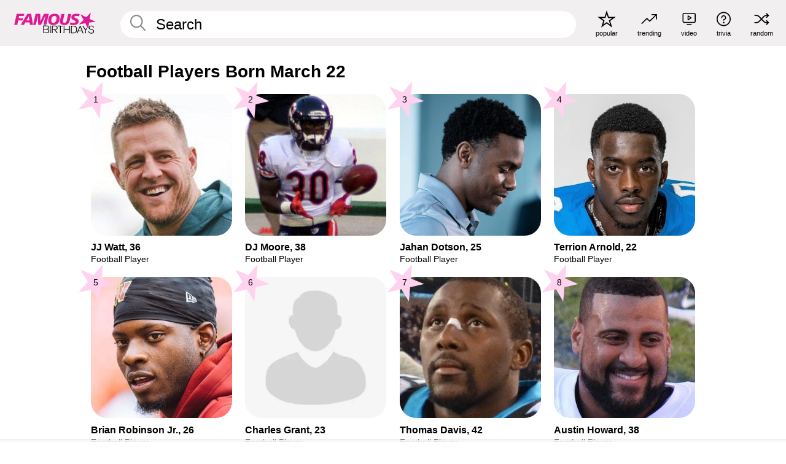

--- FILE ---
content_type: text/html; charset=UTF-8
request_url: https://www.famousbirthdays.com/date/march22-footballplayer.html
body_size: 6862
content:
<!DOCTYPE html>
<html lang= "en">
  <head>
    <meta charset="utf-8">
    
    <link rel="preconnect" href="https://a.pub.network/" crossorigin />
    <link rel="preconnect" href="https://d.pub.network/" crossorigin />
    
    
    
    
    <meta name="viewport" content="width=device-width, initial-scale=1">
        <title>Football Players Born March 22 | Famous Birthdays</title>
        <meta name="description" content="Famous Football Players Born March 22 including JJ Watt, DJ Moore, Jahan Dotson, Terrion Arnold, Brian Robinson Jr. and many more.">

    <link rel="icon" href="/favicon.ico" sizes="any">
    <link rel="icon" href="/favicon.svg?3" type="image/svg+xml">
    <link rel="icon" href="/favicon-32.png?3" sizes="32x32" type="image/png">
    <link rel="apple-touch-icon" href="https://www.famousbirthdays.com/apple-touch-icon.png">

    
    <script type="application/ld+json"> {
    "@context": "https://schema.org",
    "@graph": [
        {
            "@type": "Organization",
            "@id": "https://www.famousbirthdays.com/#organization",
            "name": "Famous Birthdays",
            "url": "https://www.famousbirthdays.com/",
            "logo": {
                "@type": "ImageObject",
                "url": "https://www.famousbirthdays.com/apple-touch-icon.png",
                "width": 180,
                "height": 180
            },
            "sameAs": [
                "https://www.instagram.com/famousbirthdays",
                "https://www.tiktok.com/@famousbirthdays",
                "https://twitter.com/famousbirthdays",
                "https://www.youtube.com/@famousbirthdays"
            ]
        },
        {
            "@type": "WebSite",
            "@id": "https://www.famousbirthdays.com/#website",
            "url": "https://www.famousbirthdays.com/",
            "name": "Famous Birthdays",
            "inLanguage": "en",
            "publisher": {
                "@id": "https://www.famousbirthdays.com/#organization"
            }
        }
    ]
} </script>

    <link rel="manifest" href="/manifest.json">

        <style id="critical-universal">
      :root{--colorWhite:#fff;--colorBlack:#000;--colorPink:#df1995;--colorWhitePink:#ffe5f5;--colorLightPink:#ffd2ef;--colorGrey:#f1efef;--colorDarkerGrey:#868686}*,*::before,*::after{box-sizing:border-box}html,body{margin:0;padding:0}html{font-size:4.1026vw}body{font-family:Helvetica,sans-serif;background:var(--colorWhite);color:var(--colorBlack);width:100%;font-size:1.6rem;line-height:1.2;-webkit-font-smoothing:antialiased;-moz-osx-font-smoothing:grayscale}img,picture{display:block;max-width:100%;height:auto}main{display:block;max-width:1600px;margin:0 auto;padding:5.5rem 0 1.25rem}a{color:var(--colorPink);text-decoration:none}h1 a,h2 a,h3 a,h4 a,h5 a{color:var(--colorBlack);text-decoration:none}p{margin:0}.type-36-b{font-size:1.75rem;line-height:1.05;font-weight:700;letter-spacing:-.01em}.type-34{font-size:1.75rem;line-height:100%;font-weight:700;letter-spacing:-.0625em}.type-28{font-size:1.75rem;line-height:1;font-weight:700}.type-24-26,.type-24-26-small{font-size:1.5rem;line-height:1.1}.type-16-18{font-size:1rem;line-height:1;font-weight:700}.type-16-18-small{font-size:1rem;line-height:1.1;font-weight:700}.type-20-24{font-size:1.25rem;line-height:1.2}.type-14-16{font-size:.875rem;line-height:.9}.type-36{font-size:2rem;line-height:.9;font-weight:700}.site-header{background-color:var(--colorGrey);padding:1.125rem 1rem;display:flex;align-items:center;justify-content:space-between;position:fixed;width:100%;box-sizing:border-box;z-index:3}.site-header__home{margin-right:1rem;width:2.625rem}.site-header__logo{display:none;height:3.5rem}.site-header__logo svg{display:block;width:9.625rem;height:2.5rem}.site-header__logo-mobile{display:flex;width:2.875rem;height:2.875rem;color:var(--colorPink)}.site-header__logo-mobile svg{display:block;width:2.875rem;height:2.875rem}.site-navigation{align-items:center;flex-basis:23.125rem;justify-content:space-between;display:none}.site-navigation a{margin-left:2.25rem;color:var(--colorBlack);text-decoration:none;text-transform:lowercase}.site-navigation a svg{margin:0 auto;display:block;max-width:100%;max-height:100%;fill:transparent}.site-navigation a svg.icon--popular{width:2.125rem;height:2.125rem}.site-navigation a svg.icon--trending{width:1.8125rem;height:1.125rem}.site-navigation a svg.icon--qa{width:1.5625rem;height:1.4375rem}.site-navigation a svg.icon--trivia{width:1.6875rem;height:1.6875rem}.site-navigation a svg.icon--random{width:1.75rem;height:1.4375rem}.site-navigation a span{margin-top:.125rem;display:none;text-align:center;font-size:.75rem;line-height:1.1;white-space:nowrap}.site-navigation a .site-navigation__icon{margin:0;display:flex;height:2.25rem;justify-content:center;align-items:center}.search{display:flex;width:100%;padding:0;position:relative}.search fieldset{margin:0;padding:0;border:0;width:100%;display:flex;position:relative;height:2.75rem}.search fieldset input{display:flex;width:100%;padding:.5rem 0 .5rem 1.125rem;box-sizing:border-box;border-radius:1.875rem;color:var(--colorBlack);border:.125rem solid var(--colorWhite);background-color:var(--colorWhite);appearance:none}.search fieldset input.search-bar{height:3.125rem;line-height:3.125rem;padding-top:0;padding-bottom:0}.search fieldset input::-webkit-search-decoration,.search fieldset input::-webkit-search-cancel-button,.search fieldset input::-webkit-search-results-button,.search fieldset input::-webkit-search-results-decoration{display:none!important}.search-button{margin:0;padding:0;border:0;background:none;position:absolute;right:1.125rem;top:50%;transform:translateY(-50%);cursor:pointer;color:var(--colorDarkerGrey)}.search-button svg{display:block;width:1.125rem;height:1.125rem}.search-suggestions{display:none}.side-paddings{padding:0 1rem}.columns-2,.columns-3{display:grid;grid-template-columns:1fr;grid-gap:1rem}.section-row{margin-bottom:3rem}.section-row>h1{padding-inline:1rem}.sr-only{position:absolute!important;width:1px!important;height:1px!important;padding:0!important;margin:-1px!important;overflow:hidden!important;clip:rect(0,0,0,0)!important;white-space:nowrap!important;border:0!important}@media(min-width:768px){html{font-size:1.1111vw}body{font-size:1.5rem}main{padding-bottom:2.25rem;min-height:calc(100vh - 13.25rem);box-sizing:border-box}.type-24-26,.type-24-26-small{font-size:2rem}.type-16-18{font-size:1.125rem;line-height:1.2}.type-16-18-small{font-size:1.125rem}.type-20-24{font-size:1.5rem}.type-14-16{font-size:1rem;line-height:1.1}.site-header{padding:.875rem 1.5rem}.site-header__home{margin-right:2.625rem;flex-basis:9.6666875rem;width:9.625rem}.site-header__logo{display:flex;align-items:center}.site-header__logo-mobile{display:none}.site-navigation{display:flex}.site-navigation a span{display:block}.search fieldset input{width:100%;padding:.75rem 0 .75rem 1.25rem}.search-button svg{width:1.8125rem;height:1.8125rem}.layout--is-medium-narrow{padding-left:4.5rem;padding-right:4.5rem}.layout--is-narrow{padding-left:8.875rem;padding-right:8.875rem}.side-paddings{padding:0 1.5rem}.columns-2{grid-template-columns:repeat(2,1fr);grid-column-gap:1.5rem}.columns-3{grid-template-columns:repeat(3,1fr);grid-column-gap:1.5rem}.section-row{margin-bottom:1.5rem}}@media(min-width:1600px){html{font-size:16px}}.tiles{margin-bottom:1rem;display:grid;grid-template-columns:repeat(2,1fr);row-gap:1rem}.tiles--gap-Y{column-gap:1rem}.tile{width:100%;position:relative;display:block;text-decoration:none;color:var(--colorBlack)}.tile p{margin:0}.tile p:first-of-type{margin-bottom:.25rem}.tile__picture{margin-bottom:.75rem;border-radius:1.875rem;overflow:hidden;max-width:100%;aspect-ratio:1 / 1}.profile-video-thumbnail{aspect-ratio:16/9}.tile__picture picture,.tile__picture img{display:block;width:100%;height:100%;object-fit:cover;object-position:center}.tile:nth-child(7){display:none}.tile__item{min-width:0}.tile__star-ranking{position:absolute;top:-.85rem;left:-.85rem;color:var(--colorLightPink)}.tile__star-ranking svg{display:block;width:3.25rem;height:3.25rem}.tile__star-ranking span{color:var(--colorBlack);position:absolute;top:50%;left:50%;transform:translate(-66%,-50%)}.tiles-module{padding:0 1rem}.tiles-module h2{margin:0 0 1rem 0}.tiles-module--no-paddings{padding:0}.tiles-module--capitalized h2,.tiles-module--capitalized h1{text-transform:uppercase}@media(min-width:768px){.tiles{grid-template-columns:repeat(6,1fr);row-gap:1.5rem}.tiles--gap-Y{column-gap:1.5rem}.tile:nth-child(7){display:block}.tile__star-ranking{display:block;top:-1.5rem;left:-1.5rem}.tile__star-ranking svg{width:4.375rem;height:4.375rem}.tiles-module{padding:0 1.5rem}}</style>
        <link rel="preload" href="/static/css/combined.min.css?v507" as="style" onload="this.onload=null;this.rel='stylesheet'">
    <noscript><link rel="stylesheet" href="/static/css/combined.min.css?v507"></noscript>

  

        
          <link rel="canonical" href="https://www.famousbirthdays.com/date/march22-footballplayer.html"/>
    
          <script data-cfasync="false" type="text/javascript">
    var freestar = freestar || {};
    freestar.queue = freestar.queue || [];
    freestar.config = freestar.config || {};
    freestar.config.enabled_slots = [];
    freestar.initCallback = function () { (freestar.config.enabled_slots.length === 0) ? freestar.initCallbackCalled = false : freestar.newAdSlots(freestar.config.enabled_slots) }
</script>
<script>
var useSSL="https:"==document.location.protocol</script>
    
     
    


    
  </head>
  <body>
    <div class="site-header">
  <a href="/" class="site-header__home" aria-label="To Famous Birthdays homepage">
    <span class="site-header__logo">
      <svg class="icon icon--logo-fb">
        <use xlink:href="/static/fonts/famous-icons.svg#icon-logo-fb"></use>
      </svg>
    </span>
    <span class="site-header__logo-mobile">
      <svg class="icon icon--logo-fb-mobile">
        <use xlink:href="/static/fonts/famous-icons.svg#icon-logo-fb-mobile"></use>
      </svg>
    </span>
  </a>
  <form id="fb_search" class="search  " role="form" name="fb_search" action="/search" method="post">
	<fieldset>
	    <input autocomplete="off" id="main-search" type="search" name="q" placeholder=" Search " class="type-24-26 search-bar"  aria-label="Enter Celebrity or Date" maxlength="80"  data-dark_theme="0" >
	    <div class="search-button">
	      <svg class="icon icon--search">
	        <use xlink:href="/static/fonts/famous-icons.svg#icon-search"></use>
	      </svg>
	    </div>  
	    <button type="submit" class="search-submit" aria-label="Search"></button>
	    <ul  id="autocomplete-suggestions"  class="autocomplete-suggestions search-suggestions " ></ul>
	    
	</fieldset>
</form>



  <div class="site-navigation">
    <a href="/most-popular-people.html" title="popular">
      <span class="site-navigation__icon">
        <svg class="icon icon--popular">
          <use xlink:href="/static/fonts/famous-icons.svg#icon-popular"></use>
        </svg>
      </span>
      <span>popular</span>
    </a>
    <a href="/trending" title="trending">
      <span class="site-navigation__icon">
        <svg class="icon icon--trending">
          <use xlink:href="/static/fonts/famous-icons.svg#icon-trending"></use>
        </svg>
      </span>
      <span>trending</span>
    </a>

        <a href="/video" title="video">
      <span class="site-navigation__icon">
        <svg class="icon icon--qa">
          <use xlink:href="/static/fonts/famous-icons.svg#icon-qa"></use>
        </svg>
      </span>
      <span>video</span>
    </a>
        <a href="/trivia" title="trivia">
      <span class="site-navigation__icon">
        <svg class="icon icon--trivia">
          <use xlink:href="/static/fonts/famous-icons.svg#icon-trivia"></use>
        </svg>
      </span>
      <span>trivia</span>
    </a>
    <a id="random-person" href="#" title="random" class="random-person">
      <span class="site-navigation__icon">
        <svg class="icon icon--random">
          <use xlink:href="/static/fonts/famous-icons.svg#icon-random"></use>
        </svg>
      </span>
      <span>random</span>
    </a>
  </div>
</div>
    <main class=" layout--is-narrow ">
       
<h2 class="type-30-32 list-title">Football Players Born March 22</h2>

		
					<div class="section-row section-row--with-top-margin section-half-bottom">
	
	<div class="tiles-module grid-item-aspect-1-1">
		<div class="tiles tiles--columns-4 tiles--gap-Y">
		<div class="tile__item">
		<a class="tile" href="https://www.famousbirthdays.com/people/jj-watt.html">
		    <div class="tile__picture">
		        <img src="https://www.famousbirthdays.com/thumbnails/watt-j-j-medium.jpg" srcset="https://www.famousbirthdays.com/thumbnails/watt-j-j-medium.jpg 190w, https://www.famousbirthdays.com/thumbnails/watt-j-j-large.jpg 250w, https://www.famousbirthdays.com/faces/watt-j-j-image.jpg 300w" sizes="(max-width: 767px) 50vw, (max-width: 1023px) 20vw, 300px" width="190" height="190" alt="JJ Watt" >
		      </div>
				    <p class="type-16-18-small">													JJ Watt, 36						
						
												
					</p>

									    <p class="tile__description type-14-16">Football Player</p>
				    
				    									    
				    				    <p class="tile__star-ranking type-16-1">
				        <svg class="icon icon--star-ranking">
				          <use xlink:href="/static/fonts/famous-icons.svg#icon-star-ranking"></use>
				        </svg>
				        <span>1</span>
				    </p>
				    				  </a>
			</div>
		
		
		
	
	
	
	

			
	<div class="tile__item">
		<a class="tile" href="https://www.famousbirthdays.com/people/dj-moore.html">
		    <div class="tile__picture">
		        <img src="https://www.famousbirthdays.com/thumbnails/moore-dj-medium.jpg" srcset="https://www.famousbirthdays.com/thumbnails/moore-dj-medium.jpg 190w, https://www.famousbirthdays.com/thumbnails/moore-dj-large.jpg 250w, https://www.famousbirthdays.com/faces/moore-dj-image.jpg 300w" sizes="(max-width: 767px) 50vw, (max-width: 1023px) 20vw, 300px" width="190" height="190" alt="DJ Moore" >
		      </div>
				    <p class="type-16-18-small">													DJ Moore, 38						
						
												
					</p>

									    <p class="tile__description type-14-16">Football Player</p>
				    
				    									    
				    				    <p class="tile__star-ranking type-16-1">
				        <svg class="icon icon--star-ranking">
				          <use xlink:href="/static/fonts/famous-icons.svg#icon-star-ranking"></use>
				        </svg>
				        <span>2</span>
				    </p>
				    				  </a>
			</div>
		
		
		
	
	
	
	

			
	<div class="tile__item">
		<a class="tile" href="https://www.famousbirthdays.com/people/jahan-dotson.html">
		    <div class="tile__picture">
		        <img src="https://www.famousbirthdays.com/thumbnails/dotson-jahan-medium.jpg" srcset="https://www.famousbirthdays.com/thumbnails/dotson-jahan-medium.jpg 190w, https://www.famousbirthdays.com/thumbnails/dotson-jahan-large.jpg 250w, https://www.famousbirthdays.com/faces/dotson-jahan-image.jpg 300w" sizes="(max-width: 767px) 50vw, (max-width: 1023px) 20vw, 300px" width="190" height="190" alt="Jahan Dotson" >
		      </div>
				    <p class="type-16-18-small">													Jahan Dotson, 25						
						
												
					</p>

									    <p class="tile__description type-14-16">Football Player</p>
				    
				    									    
				    				    <p class="tile__star-ranking type-16-1">
				        <svg class="icon icon--star-ranking">
				          <use xlink:href="/static/fonts/famous-icons.svg#icon-star-ranking"></use>
				        </svg>
				        <span>3</span>
				    </p>
				    				  </a>
			</div>
		
		
		
	
	
	
	

			
	<div class="tile__item">
		<a class="tile" href="https://www.famousbirthdays.com/people/terrion-arnold.html">
		    <div class="tile__picture">
		        <img src="https://www.famousbirthdays.com/thumbnails/arnold-terrion-medium.jpg" srcset="https://www.famousbirthdays.com/thumbnails/arnold-terrion-medium.jpg 190w, https://www.famousbirthdays.com/thumbnails/arnold-terrion-large.jpg 250w, https://www.famousbirthdays.com/faces/arnold-terrion-image.jpg 300w" sizes="(max-width: 767px) 50vw, (max-width: 1023px) 20vw, 300px" width="190" height="190" alt="Terrion Arnold" >
		      </div>
				    <p class="type-16-18-small">													Terrion Arnold, 22						
						
												
					</p>

									    <p class="tile__description type-14-16">Football Player</p>
				    
				    									    
				    				    <p class="tile__star-ranking type-16-1">
				        <svg class="icon icon--star-ranking">
				          <use xlink:href="/static/fonts/famous-icons.svg#icon-star-ranking"></use>
				        </svg>
				        <span>4</span>
				    </p>
				    				  </a>
			</div>
		
		
		
	
	
	
	

			
	<div class="tile__item">
		<a class="tile" href="https://www.famousbirthdays.com/people/brian-robinson-jr.html">
		    <div class="tile__picture">
		        <img src="https://www.famousbirthdays.com/thumbnails/robinson-jr--brian-medium.jpg" srcset="https://www.famousbirthdays.com/thumbnails/robinson-jr--brian-medium.jpg 190w, https://www.famousbirthdays.com/thumbnails/robinson-jr--brian-large.jpg 250w, https://www.famousbirthdays.com/faces/robinson-jr--brian-image.jpg 300w" sizes="(max-width: 767px) 50vw, (max-width: 1023px) 20vw, 300px" width="190" height="190" alt="Brian Robinson Jr."  loading="lazy" decoding="async" >
		      </div>
				    <p class="type-16-18-small">													Brian Robinson Jr., 26						
						
												
					</p>

									    <p class="tile__description type-14-16">Football Player</p>
				    
				    									    
				    				    <p class="tile__star-ranking type-16-1">
				        <svg class="icon icon--star-ranking">
				          <use xlink:href="/static/fonts/famous-icons.svg#icon-star-ranking"></use>
				        </svg>
				        <span>5</span>
				    </p>
				    				  </a>
			</div>
		
		
		
	
	
	
	

			
	<div class="tile__item">
		<a class="tile" href="https://www.famousbirthdays.com/people/charles-grant.html">
		    <div class="tile__picture">
		        <img src="https://www.famousbirthdays.com/faces/default-thumbnail.jpg" srcset="https://www.famousbirthdays.com/faces/default-thumbnail.jpg 190w, https://www.famousbirthdays.com/faces/default-medium.jpg 250w, https://www.famousbirthdays.com/faces/default-large.jpg 300w" sizes="(max-width: 767px) 50vw, (max-width: 1023px) 20vw, 300px" width="190" height="190" alt="Charles Grant"  loading="lazy" decoding="async" >
		      </div>
				    <p class="type-16-18-small">													Charles Grant, 23						
						
												
					</p>

									    <p class="tile__description type-14-16">Football Player</p>
				    
				    									    
				    				    <p class="tile__star-ranking type-16-1">
				        <svg class="icon icon--star-ranking">
				          <use xlink:href="/static/fonts/famous-icons.svg#icon-star-ranking"></use>
				        </svg>
				        <span>6</span>
				    </p>
				    				  </a>
			</div>
		
		
		
	
	
	
	

			
	<div class="tile__item">
		<a class="tile" href="https://www.famousbirthdays.com/people/thomas-davis.html">
		    <div class="tile__picture">
		        <img src="https://www.famousbirthdays.com/thumbnails/davis-thomas-medium.jpg" srcset="https://www.famousbirthdays.com/thumbnails/davis-thomas-medium.jpg 190w, https://www.famousbirthdays.com/thumbnails/davis-thomas-large.jpg 250w, https://www.famousbirthdays.com/faces/davis-thomas-image.jpg 300w" sizes="(max-width: 767px) 50vw, (max-width: 1023px) 20vw, 300px" width="190" height="190" alt="Thomas Davis"  loading="lazy" decoding="async" >
		      </div>
				    <p class="type-16-18-small">													Thomas Davis, 42						
						
												
					</p>

									    <p class="tile__description type-14-16">Football Player</p>
				    
				    									    
				    				    <p class="tile__star-ranking type-16-1">
				        <svg class="icon icon--star-ranking">
				          <use xlink:href="/static/fonts/famous-icons.svg#icon-star-ranking"></use>
				        </svg>
				        <span>7</span>
				    </p>
				    				  </a>
			</div>
		
		
		
	
	
	
	

			
	<div class="tile__item">
		<a class="tile" href="https://www.famousbirthdays.com/people/austin-howard.html">
		    <div class="tile__picture">
		        <img src="https://www.famousbirthdays.com/thumbnails/howard-austin-medium.jpg" srcset="https://www.famousbirthdays.com/thumbnails/howard-austin-medium.jpg 190w, https://www.famousbirthdays.com/thumbnails/howard-austin-large.jpg 250w, https://www.famousbirthdays.com/faces/howard-austin-image.jpg 300w" sizes="(max-width: 767px) 50vw, (max-width: 1023px) 20vw, 300px" width="190" height="190" alt="Austin Howard"  loading="lazy" decoding="async" >
		      </div>
				    <p class="type-16-18-small">													Austin Howard, 38						
						
												
					</p>

									    <p class="tile__description type-14-16">Football Player</p>
				    
				    									    
				    				    <p class="tile__star-ranking type-16-1">
				        <svg class="icon icon--star-ranking">
				          <use xlink:href="/static/fonts/famous-icons.svg#icon-star-ranking"></use>
				        </svg>
				        <span>8</span>
				    </p>
				    				  </a>
			</div>
		
		
		
	
	
	
	

			
	<div class="tile__item">
		<a class="tile" href="https://www.famousbirthdays.com/people/james-carpenter.html">
		    <div class="tile__picture">
		        <img src="https://www.famousbirthdays.com/thumbnails/carpenter-james-medium.jpg" srcset="https://www.famousbirthdays.com/thumbnails/carpenter-james-medium.jpg 190w, https://www.famousbirthdays.com/thumbnails/carpenter-james-large.jpg 250w, https://www.famousbirthdays.com/faces/carpenter-james-image.jpg 300w" sizes="(max-width: 767px) 50vw, (max-width: 1023px) 20vw, 300px" width="190" height="190" alt="James Carpenter"  loading="lazy" decoding="async" >
		      </div>
				    <p class="type-16-18-small">													James Carpenter, 36						
						
												
					</p>

									    <p class="tile__description type-14-16">Football Player</p>
				    
				    									    
				    				    <p class="tile__star-ranking type-16-1">
				        <svg class="icon icon--star-ranking">
				          <use xlink:href="/static/fonts/famous-icons.svg#icon-star-ranking"></use>
				        </svg>
				        <span>9</span>
				    </p>
				    				  </a>
			</div>
		
		
		
	
	
	
	

			
	<div class="tile__item">
		<a class="tile" href="https://www.famousbirthdays.com/people/david-reed.html">
		    <div class="tile__picture">
		        <img src="https://www.famousbirthdays.com/thumbnails/reed-david-medium.jpg" srcset="https://www.famousbirthdays.com/thumbnails/reed-david-medium.jpg 190w, https://www.famousbirthdays.com/thumbnails/reed-david-large.jpg 250w, https://www.famousbirthdays.com/faces/reed-david-image.jpg 300w" sizes="(max-width: 767px) 50vw, (max-width: 1023px) 20vw, 300px" width="190" height="190" alt="David Reed"  loading="lazy" decoding="async" >
		      </div>
				    <p class="type-16-18-small">													David Reed, 38						
						
												
					</p>

									    <p class="tile__description type-14-16">Football Player</p>
				    
				    									    
				    				    <p class="tile__star-ranking type-16-1">
				        <svg class="icon icon--star-ranking">
				          <use xlink:href="/static/fonts/famous-icons.svg#icon-star-ranking"></use>
				        </svg>
				        <span>10</span>
				    </p>
				    				  </a>
			</div>
		
		
		
	
	
	
	

			
	<div class="tile__item">
		<a class="tile" href="https://www.famousbirthdays.com/people/jake-ganus.html">
		    <div class="tile__picture">
		        <img src="https://www.famousbirthdays.com/thumbnails/ganus-jake-medium.jpg" srcset="https://www.famousbirthdays.com/thumbnails/ganus-jake-medium.jpg 190w, https://www.famousbirthdays.com/thumbnails/ganus-jake-large.jpg 250w, https://www.famousbirthdays.com/faces/ganus-jake-image.jpg 300w" sizes="(max-width: 767px) 50vw, (max-width: 1023px) 20vw, 300px" width="190" height="190" alt="Jake Ganus"  loading="lazy" decoding="async" >
		      </div>
				    <p class="type-16-18-small">													Jake Ganus, 31						
						
												
					</p>

									    <p class="tile__description type-14-16">Football Player</p>
				    
				    									    
				    				    <p class="tile__star-ranking type-16-1">
				        <svg class="icon icon--star-ranking">
				          <use xlink:href="/static/fonts/famous-icons.svg#icon-star-ranking"></use>
				        </svg>
				        <span>11</span>
				    </p>
				    				  </a>
			</div>
		
		
		
	
	
	
	

			
	<div class="tile__item">
		<a class="tile" href="https://www.famousbirthdays.com/people/duron-carter.html">
		    <div class="tile__picture">
		        <img src="https://www.famousbirthdays.com/thumbnails/carter-duron-medium.jpg" srcset="https://www.famousbirthdays.com/thumbnails/carter-duron-medium.jpg 190w, https://www.famousbirthdays.com/thumbnails/carter-duron-large.jpg 250w, https://www.famousbirthdays.com/faces/carter-duron-image.jpg 300w" sizes="(max-width: 767px) 50vw, (max-width: 1023px) 20vw, 300px" width="190" height="190" alt="Duron Carter"  loading="lazy" decoding="async" >
		      </div>
				    <p class="type-16-18-small">													Duron Carter, 34						
						
												
					</p>

									    <p class="tile__description type-14-16">Football Player</p>
				    
				    									    
				    				    <p class="tile__star-ranking type-16-1">
				        <svg class="icon icon--star-ranking">
				          <use xlink:href="/static/fonts/famous-icons.svg#icon-star-ranking"></use>
				        </svg>
				        <span>12</span>
				    </p>
				    				  </a>
			</div>
		
		
		
	
	
	
	

																		</div>
	</div>
</div>	 

<div class="section-row section-half-bottom">
	  	<div class="banners side-paddings">
		<div align="center" data-freestar-ad="__300x250 __970x90" id="famousbirthdays_leaderboard">
  <script data-cfasync="false" type="text/javascript">
    freestar.config.enabled_slots.push({ placementName: "famousbirthdays_leaderboard", slotId: "famousbirthdays_leaderboard" });
  </script>
</div>



	</div>
	</div>

		<div class="section-row section-half-bottom">
		<div class="tiles-module grid-item-aspect-1-1">
			<div class="tiles tiles--columns-4 tiles--gap-Y">
				
			<div class="tile__item">
		<a class="tile" href="https://www.famousbirthdays.com/people/russell-maryland.html">
		    <div class="tile__picture">
		        <img src="https://www.famousbirthdays.com/faces/default-thumbnail.jpg" srcset="https://www.famousbirthdays.com/faces/default-thumbnail.jpg 190w, https://www.famousbirthdays.com/faces/default-medium.jpg 250w, https://www.famousbirthdays.com/faces/default-large.jpg 300w" sizes="(max-width: 767px) 50vw, (max-width: 1023px) 20vw, 300px" width="190" height="190" alt="Russell Maryland"  loading="lazy" decoding="async" >
		      </div>
				    <p class="type-16-18-small">													Russell Maryland, 56						
						
												
					</p>

									    <p class="tile__description type-14-16">Football Player</p>
				    
				    									    
				    				    <p class="tile__star-ranking type-16-1">
				        <svg class="icon icon--star-ranking">
				          <use xlink:href="/static/fonts/famous-icons.svg#icon-star-ranking"></use>
				        </svg>
				        <span>13</span>
				    </p>
				    				  </a>
			</div>
		
		
		
	
	
	
	

			
	<div class="tile__item">
		<a class="tile" href="https://www.famousbirthdays.com/people/chris-ivory.html">
		    <div class="tile__picture">
		        <img src="https://www.famousbirthdays.com/thumbnails/ivory-chris-medium.jpg" srcset="https://www.famousbirthdays.com/thumbnails/ivory-chris-medium.jpg 190w, https://www.famousbirthdays.com/thumbnails/ivory-chris-large.jpg 250w, https://www.famousbirthdays.com/faces/ivory-chris-image.jpg 300w" sizes="(max-width: 767px) 50vw, (max-width: 1023px) 20vw, 300px" width="190" height="190" alt="Chris Ivory"  loading="lazy" decoding="async" >
		      </div>
				    <p class="type-16-18-small">													Chris Ivory, 37						
						
												
					</p>

									    <p class="tile__description type-14-16">Football Player</p>
				    
				    									    
				    				    <p class="tile__star-ranking type-16-1">
				        <svg class="icon icon--star-ranking">
				          <use xlink:href="/static/fonts/famous-icons.svg#icon-star-ranking"></use>
				        </svg>
				        <span>14</span>
				    </p>
				    				  </a>
			</div>
		
		
		
	
	
	
	

			
	<div class="tile__item">
		<a class="tile" href="https://www.famousbirthdays.com/people/davin-meggett.html">
		    <div class="tile__picture">
		        <img src="https://www.famousbirthdays.com/thumbnails/meggett-davin-medium.jpg" srcset="https://www.famousbirthdays.com/thumbnails/meggett-davin-medium.jpg 190w, https://www.famousbirthdays.com/thumbnails/meggett-davin-large.jpg 250w, https://www.famousbirthdays.com/faces/meggett-davin-image.jpg 300w" sizes="(max-width: 767px) 50vw, (max-width: 1023px) 20vw, 300px" width="190" height="190" alt="Davin Meggett"  loading="lazy" decoding="async" >
		      </div>
				    <p class="type-16-18-small">													Davin Meggett, 35						
						
												
					</p>

									    <p class="tile__description type-14-16">Football Player</p>
				    
				    									    
				    				    <p class="tile__star-ranking type-16-1">
				        <svg class="icon icon--star-ranking">
				          <use xlink:href="/static/fonts/famous-icons.svg#icon-star-ranking"></use>
				        </svg>
				        <span>15</span>
				    </p>
				    				  </a>
			</div>
		
		
		
	
	
	
	

			
	<div class="tile__item">
		<a class="tile" href="https://www.famousbirthdays.com/people/jack-shapiro.html">
		    <div class="tile__picture">
		        <img src="https://www.famousbirthdays.com/faces/default-thumbnail.jpg" srcset="https://www.famousbirthdays.com/faces/default-thumbnail.jpg 190w, https://www.famousbirthdays.com/faces/default-medium.jpg 250w, https://www.famousbirthdays.com/faces/default-large.jpg 300w" sizes="(max-width: 767px) 50vw, (max-width: 1023px) 20vw, 300px" width="190" height="190" alt="Jack Shapiro"  loading="lazy" decoding="async" >
		      </div>
				    <p class="type-16-18-small">						
																					Jack Shapiro (1907-2001)
								 
						
												
					</p>

									    <p class="tile__description type-14-16">Football Player</p>
				    
				    									    
				    				    <p class="tile__star-ranking type-16-1">
				        <svg class="icon icon--star-ranking">
				          <use xlink:href="/static/fonts/famous-icons.svg#icon-star-ranking"></use>
				        </svg>
				        <span>16</span>
				    </p>
				    				  </a>
			</div>
		
		
		
	
	
	
	

			
	<div class="tile__item">
		<a class="tile" href="https://www.famousbirthdays.com/people/pablo-solari.html">
		    <div class="tile__picture">
		        <img src="https://www.famousbirthdays.com/faces/default-thumbnail.jpg" srcset="https://www.famousbirthdays.com/faces/default-thumbnail.jpg 190w, https://www.famousbirthdays.com/faces/default-medium.jpg 250w, https://www.famousbirthdays.com/faces/default-large.jpg 300w" sizes="(max-width: 767px) 50vw, (max-width: 1023px) 20vw, 300px" width="190" height="190" alt="Pablo Solari"  loading="lazy" decoding="async" >
		      </div>
				    <p class="type-16-18-small">													Pablo Solari, 24						
						
												
					</p>

									    <p class="tile__description type-14-16">Football Player</p>
				    
				    									    
				    				    <p class="tile__star-ranking type-16-1">
				        <svg class="icon icon--star-ranking">
				          <use xlink:href="/static/fonts/famous-icons.svg#icon-star-ranking"></use>
				        </svg>
				        <span>17</span>
				    </p>
				    				  </a>
			</div>
		
		
		
	
	
	
	

			
	<div class="tile__item">
		<a class="tile" href="https://www.famousbirthdays.com/people/kyle-dugger.html">
		    <div class="tile__picture">
		        <img src="https://www.famousbirthdays.com/thumbnails/dugger-kyle-medium.jpg" srcset="https://www.famousbirthdays.com/thumbnails/dugger-kyle-medium.jpg 190w, https://www.famousbirthdays.com/thumbnails/dugger-kyle-large.jpg 250w, https://www.famousbirthdays.com/faces/dugger-kyle-image.jpg 300w" sizes="(max-width: 767px) 50vw, (max-width: 1023px) 20vw, 300px" width="190" height="190" alt="Kyle Dugger"  loading="lazy" decoding="async" >
		      </div>
				    <p class="type-16-18-small">													Kyle Dugger, 29						
						
												
					</p>

									    <p class="tile__description type-14-16">Football Player</p>
				    
				    									    
				    				    <p class="tile__star-ranking type-16-1">
				        <svg class="icon icon--star-ranking">
				          <use xlink:href="/static/fonts/famous-icons.svg#icon-star-ranking"></use>
				        </svg>
				        <span>18</span>
				    </p>
				    				  </a>
			</div>
		
		
		
	
	
	
	

			
	<div class="tile__item">
		<a class="tile" href="https://www.famousbirthdays.com/people/billy-vessels.html">
		    <div class="tile__picture">
		        <img src="https://www.famousbirthdays.com/thumbnails/vessels-billy-medium.jpg" srcset="https://www.famousbirthdays.com/thumbnails/vessels-billy-medium.jpg 190w, https://www.famousbirthdays.com/thumbnails/vessels-billy-large.jpg 250w, https://www.famousbirthdays.com/faces/vessels-billy-image.jpg 300w" sizes="(max-width: 767px) 50vw, (max-width: 1023px) 20vw, 300px" width="190" height="190" alt="Billy Vessels"  loading="lazy" decoding="async" >
		      </div>
				    <p class="type-16-18-small">						
																					Billy Vessels (1931-2001)
								 
						
												
					</p>

									    <p class="tile__description type-14-16">Football Player</p>
				    
				    									    
				    				    <p class="tile__star-ranking type-16-1">
				        <svg class="icon icon--star-ranking">
				          <use xlink:href="/static/fonts/famous-icons.svg#icon-star-ranking"></use>
				        </svg>
				        <span>19</span>
				    </p>
				    				  </a>
			</div>
		
		
		
	
	
	
	

			
	<div class="tile__item">
		<a class="tile" href="https://www.famousbirthdays.com/people/ryan-van-demark.html">
		    <div class="tile__picture">
		        <img src="https://www.famousbirthdays.com/faces/default-thumbnail.jpg" srcset="https://www.famousbirthdays.com/faces/default-thumbnail.jpg 190w, https://www.famousbirthdays.com/faces/default-medium.jpg 250w, https://www.famousbirthdays.com/faces/default-large.jpg 300w" sizes="(max-width: 767px) 50vw, (max-width: 1023px) 20vw, 300px" width="190" height="190" alt="Ryan Van Demark"  loading="lazy" decoding="async" >
		      </div>
				    <p class="type-16-18-small">													Ryan Van Demark, 27						
						
												
					</p>

									    <p class="tile__description type-14-16">Football Player</p>
				    
				    									    
				    				    <p class="tile__star-ranking type-16-1">
				        <svg class="icon icon--star-ranking">
				          <use xlink:href="/static/fonts/famous-icons.svg#icon-star-ranking"></use>
				        </svg>
				        <span>20</span>
				    </p>
				    				  </a>
			</div>
		
		
		
	
	
	
	

			
	<div class="tile__item">
		<a class="tile" href="https://www.famousbirthdays.com/people/joe-nedney.html">
		    <div class="tile__picture">
		        <img src="https://www.famousbirthdays.com/thumbnails/nedney-joe-medium.jpg" srcset="https://www.famousbirthdays.com/thumbnails/nedney-joe-medium.jpg 190w, https://www.famousbirthdays.com/thumbnails/nedney-joe-large.jpg 250w, https://www.famousbirthdays.com/faces/nedney-joe-image.jpg 300w" sizes="(max-width: 767px) 50vw, (max-width: 1023px) 20vw, 300px" width="190" height="190" alt="Joe Nedney"  loading="lazy" decoding="async" >
		      </div>
				    <p class="type-16-18-small">													Joe Nedney, 52						
						
												
					</p>

									    <p class="tile__description type-14-16">Football Player</p>
				    
				    									    
				    				    <p class="tile__star-ranking type-16-1">
				        <svg class="icon icon--star-ranking">
				          <use xlink:href="/static/fonts/famous-icons.svg#icon-star-ranking"></use>
				        </svg>
				        <span>21</span>
				    </p>
				    				  </a>
			</div>
		
		
		
	
	
	
	

			
	<div class="tile__item">
		<a class="tile" href="https://www.famousbirthdays.com/people/brian-schwenke.html">
		    <div class="tile__picture">
		        <img src="https://www.famousbirthdays.com/thumbnails/schwenke-brian-medium.jpg" srcset="https://www.famousbirthdays.com/thumbnails/schwenke-brian-medium.jpg 190w, https://www.famousbirthdays.com/thumbnails/schwenke-brian-large.jpg 250w, https://www.famousbirthdays.com/faces/schwenke-brian-image.jpg 300w" sizes="(max-width: 767px) 50vw, (max-width: 1023px) 20vw, 300px" width="190" height="190" alt="Brian Schwenke"  loading="lazy" decoding="async" >
		      </div>
				    <p class="type-16-18-small">													Brian Schwenke, 34						
						
												
					</p>

									    <p class="tile__description type-14-16">Football Player</p>
				    
				    									    
				    				    <p class="tile__star-ranking type-16-1">
				        <svg class="icon icon--star-ranking">
				          <use xlink:href="/static/fonts/famous-icons.svg#icon-star-ranking"></use>
				        </svg>
				        <span>22</span>
				    </p>
				    				  </a>
			</div>
		
		
		
	
	
	
	

			
	<div class="tile__item">
		<a class="tile" href="https://www.famousbirthdays.com/people/kyle-duggar.html">
		    <div class="tile__picture">
		        <img src="https://www.famousbirthdays.com/faces/default-thumbnail.jpg" srcset="https://www.famousbirthdays.com/faces/default-thumbnail.jpg 190w, https://www.famousbirthdays.com/faces/default-medium.jpg 250w, https://www.famousbirthdays.com/faces/default-large.jpg 300w" sizes="(max-width: 767px) 50vw, (max-width: 1023px) 20vw, 300px" width="190" height="190" alt="Kyle Duggar"  loading="lazy" decoding="async" >
		      </div>
				    <p class="type-16-18-small">													Kyle Duggar, 29						
						
												
					</p>

									    <p class="tile__description type-14-16">Football Player</p>
				    
				    									    
				    				    <p class="tile__star-ranking type-16-1">
				        <svg class="icon icon--star-ranking">
				          <use xlink:href="/static/fonts/famous-icons.svg#icon-star-ranking"></use>
				        </svg>
				        <span>23</span>
				    </p>
				    				  </a>
			</div>
		
		
		
	
	
	
	

			
	<div class="tile__item">
		<a class="tile" href="https://www.famousbirthdays.com/people/kyler-mcmichael.html">
		    <div class="tile__picture">
		        <img src="https://www.famousbirthdays.com/faces/default-thumbnail.jpg" srcset="https://www.famousbirthdays.com/faces/default-thumbnail.jpg 190w, https://www.famousbirthdays.com/faces/default-medium.jpg 250w, https://www.famousbirthdays.com/faces/default-large.jpg 300w" sizes="(max-width: 767px) 50vw, (max-width: 1023px) 20vw, 300px" width="190" height="190" alt="Kyler McMichael"  loading="lazy" decoding="async" >
		      </div>
				    <p class="type-16-18-small">													Kyler McMichael, 25						
						
												
					</p>

									    <p class="tile__description type-14-16">Football Player</p>
				    
				    									    
				    				    <p class="tile__star-ranking type-16-1">
				        <svg class="icon icon--star-ranking">
				          <use xlink:href="/static/fonts/famous-icons.svg#icon-star-ranking"></use>
				        </svg>
				        <span>24</span>
				    </p>
				    				  </a>
			</div>
		
		
		
	
	
	
	

							</div>
		</div>
	</div>	

        <div class="section-row section-half-bottom">
        <div class="bottom-buttons">
                                                <a href="/march22.html" class="text-rounded-button "  >
                        <div class="text-rounded-button__content-wrapper">
                        <p class="text-rounded-button__heading">Top March 22 Birthdays</p>
                    <svg class="icon icon--arrow-right">
                        <use xlink:href="/static/fonts/famous-icons.svg#icon-arrow-right"></use>
                        </svg>
                        </div>
                    </a>
                                                                <a href="/profession/footballplayer.html" class="text-rounded-button "  >
                        <div class="text-rounded-button__content-wrapper">
                        <p class="text-rounded-button__heading">Most Popular Football Players</p>
                    <svg class="icon icon--arrow-right">
                        <use xlink:href="/static/fonts/famous-icons.svg#icon-arrow-right"></use>
                        </svg>
                        </div>
                    </a>
                                                                                                                        </div>
    </div>
    
    
	
		<div class="section-row section-half-bottom">
		<div class="tiles-module grid-item-aspect-1-1">
			<div class="tiles tiles--columns-4 tiles--gap-Y">
			<div class="tile__item">
		<a class="tile" href="https://www.famousbirthdays.com/people/willie-thrower.html">
		    <div class="tile__picture">
		        <img src="https://www.famousbirthdays.com/faces/default-thumbnail.jpg" srcset="https://www.famousbirthdays.com/faces/default-thumbnail.jpg 190w, https://www.famousbirthdays.com/faces/default-medium.jpg 250w, https://www.famousbirthdays.com/faces/default-large.jpg 300w" sizes="(max-width: 767px) 50vw, (max-width: 1023px) 20vw, 300px" width="190" height="190" alt="Willie Lee Thrower"  loading="lazy" decoding="async" >
		      </div>
				    <p class="type-16-18-small">						
																					Willie Lee Thrower (1930-2002)
								 
						
												
					</p>

									    <p class="tile__description type-14-16">Football Player</p>
				    
				    									    
				    				    <p class="tile__star-ranking type-16-1">
				        <svg class="icon icon--star-ranking">
				          <use xlink:href="/static/fonts/famous-icons.svg#icon-star-ranking"></use>
				        </svg>
				        <span>25</span>
				    </p>
				    				  </a>
			</div>
		
		
		
	
	
	
	

			
	<div class="tile__item">
		<a class="tile" href="https://www.famousbirthdays.com/people/blake-whiteheart.html">
		    <div class="tile__picture">
		        <img src="https://www.famousbirthdays.com/faces/default-thumbnail.jpg" srcset="https://www.famousbirthdays.com/faces/default-thumbnail.jpg 190w, https://www.famousbirthdays.com/faces/default-medium.jpg 250w, https://www.famousbirthdays.com/faces/default-large.jpg 300w" sizes="(max-width: 767px) 50vw, (max-width: 1023px) 20vw, 300px" width="190" height="190" alt="Blake Whiteheart"  loading="lazy" decoding="async" >
		      </div>
				    <p class="type-16-18-small">													Blake Whiteheart, 25						
						
												
					</p>

									    <p class="tile__description type-14-16">Football Player</p>
				    
				    									    
				    				    <p class="tile__star-ranking type-16-1">
				        <svg class="icon icon--star-ranking">
				          <use xlink:href="/static/fonts/famous-icons.svg#icon-star-ranking"></use>
				        </svg>
				        <span>26</span>
				    </p>
				    				  </a>
			</div>
		
		
		
	
	
	
	

			
	<div class="tile__item">
		<a class="tile" href="https://www.famousbirthdays.com/people/bryce-cosby.html">
		    <div class="tile__picture">
		        <img src="https://www.famousbirthdays.com/faces/default-thumbnail.jpg" srcset="https://www.famousbirthdays.com/faces/default-thumbnail.jpg 190w, https://www.famousbirthdays.com/faces/default-medium.jpg 250w, https://www.famousbirthdays.com/faces/default-large.jpg 300w" sizes="(max-width: 767px) 50vw, (max-width: 1023px) 20vw, 300px" width="190" height="190" alt="Bryce Cosby"  loading="lazy" decoding="async" >
		      </div>
				    <p class="type-16-18-small">													Bryce Cosby, 26						
						
												
					</p>

									    <p class="tile__description type-14-16">Football Player</p>
				    
				    									    
				    				    <p class="tile__star-ranking type-16-1">
				        <svg class="icon icon--star-ranking">
				          <use xlink:href="/static/fonts/famous-icons.svg#icon-star-ranking"></use>
				        </svg>
				        <span>27</span>
				    </p>
				    				  </a>
			</div>
		
		
		
	
	
	
	

				</div>
		</div>
	</div>
        	
			

			<div class="section-row modifierSize section-row--size-0">
		<div class="bottom-buttons">
																										<a href="/profession/from/footballplayer.html" class="text-rounded-button "  >
						<div class="text-rounded-button__content-wrapper">
						<p class="text-rounded-button__heading">Football Players by Country</p>
					<svg class="icon icon--arrow-right">
						<use xlink:href="/static/fonts/famous-icons.svg#icon-arrow-right"></use>
						</svg>
						</div>
					</a>
																<a href="/profession/age/footballplayer.html" class="text-rounded-button "  >
						<div class="text-rounded-button__content-wrapper">
						<p class="text-rounded-button__heading">Football Players by Age</p>
					<svg class="icon icon--arrow-right">
						<use xlink:href="/static/fonts/famous-icons.svg#icon-arrow-right"></use>
						</svg>
						</div>
					</a>
																</div>
	</div>
			
		


              <div class="banners">
        <div align="center" data-freestar-ad="__300x250 __970x90" id="famousbirthdays_incontent_3">
  <script data-cfasync="false" type="text/javascript">
    freestar.config.enabled_slots.push({ placementName: "famousbirthdays_incontent_3", slotId: "famousbirthdays_incontent_3" });
  </script>
</div>



      </div>
          </main>
    <div class="site-footer">
      <div class="site-footer__row">
        <a class="site-footer__row__left site-footer__logo" href="/" aria-label="Home">
          <svg class="icon icon--logo-fb">
            <use xlink:href="/static/fonts/famous-icons.svg#icon-logo-fb"></use>
          </svg>
        </a>
        <div class="site-footer__row__right site-footer__icons">
          <ul class="site-footer__social">
                        <li>
              <a href="https://instagram.com/famousbirthdays" target="_blank" rel="noopener" aria-label="Famous Birthdays on Instagram">
                <svg class="icon icon--instagram">
                  <use xlink:href="/static/fonts/famous-icons.svg#icon-instagram"></use>
                </svg>
              </a>
            </li>
             

                        <li>
              <a href="https://www.tiktok.com/@famousbirthdays" target="_blank" rel="noopener" aria-label="Famous Birthdays on TikTok">
                <svg class="icon icon--tiktok">
                  <use xlink:href="/static/fonts/famous-icons.svg#icon-tiktok"></use>
                </svg>
              </a>
            </li>
             

                        <li>
              <a href="https://twitter.com/famousbirthdays" target="_blank" rel="noopener" aria-label="Famous Birthdays on Twitter">
                <svg class="icon icon--twitter">
                  <use xlink:href="/static/fonts/famous-icons.svg#icon-twitter"></use>
                </svg>
              </a>
            </li>
            
                        <li>
              <a href="https://www.youtube.com/@famousbirthdays" target="_blank" rel="noopener" aria-label="Famous Birthdays on YouTube">
                <svg class="icon icon--youtube">
                  <use xlink:href="/static/fonts/famous-icons.svg#icon-youtube"></use>
                </svg>
              </a>
            </li>
             
          </ul>
          <ul class="site-footer__apps">
                                    <li>
              <a href="https://itunes.apple.com/us/app/famous-birthdays-celebrity/id646707938" target="_blank" rel="noopener" aria-label="Famous Birthdays in the App store">
                <svg class="icon icon--app-store">
                                      <use xlink:href="/static/fonts/famous-icons.svg#icon-app-store"></use>
                                  </svg>
              </a>
              
            </li>
             
                                    <li>
              <a href="https://play.google.com/store/apps/details?id=com.famousbirthdays" target="_blank" rel="noopener" aria-label="Famous Birthdays in the Play store">
                <svg class="icon icon--play-store">
                  <use xlink:href="/static/fonts/famous-icons.svg#icon-play-store"></use>
                </svg>
              </a>
              </li>
               
            
          </ul>
          <ul class="site-footer__languages">
            
            
                        <li>
              <a href="https://es.famousbirthdays.com" target="_blank" rel="noopener" title="Spanish" aria-label="Spanish">
                <svg class="icon icon--flag-spain">
                  <use xlink:href="/static/fonts/famous-icons.svg#icon-flag-spain"></use>
                </svg>
              </a>
            </li>
            
                        <li>
              <a href="https://pt.famousbirthdays.com" target="_blank" rel="noopener" title="Portuguese" aria-label="Portuguese">
                <svg class="icon icon--flag-portugal">
                  <use xlink:href="/static/fonts/famous-icons.svg#icon-flag-portugal"></use>
                </svg>
              </a>
            </li>
                              
                        <li>
              <a href="https://fr.famousbirthdays.com" target="_blank" rel="noopener" title="French" aria-label="French">
                <svg class="icon icon--flag-france">
                  <use xlink:href="/static/fonts/famous-icons.svg#icon-flag-france"></use>
                </svg>
              </a>
            </li>
            
                        <li>
              <a href="https://it.famousbirthdays.com" target="_blank" rel="noopener" title="Italian" aria-label="Italian">
                <svg class="icon icon--flag-italy">
                  <use xlink:href="/static/fonts/famous-icons.svg#icon-flag-italy"></use>
                </svg>
              </a>
            </li>
            
                        <li>
              <a href="https://de.famousbirthdays.com" target="_blank" rel="noopener" title="German" aria-label="German">
                <svg class="icon icon--flag-germany">
                  <use xlink:href="/static/fonts/famous-icons.svg#icon-flag-germany"></use>
                </svg>
              </a>
            </li>
                        
          </ul>
        </div>
      </div>
      <div class="site-footer__row site-footer__bottom">
        <div class="site-footer__row__left">
          <ul class="site-footer__navigation">
            <li><a href="/about/" class="type-14-16">About</a></li>
            <li><a href="/contact/" class="type-14-16">Contact</a></li>
            <li><a href="/privacy/" class="type-14-16">Privacy</a></li>
            <li><a href="/terms/" class="type-14-16">Terms</a></li>
          </ul>
        </div>
        <div class="site-footer__row__right site-footer__copyright">
          <p class="type-12">
            © FamousBirthdays.com - use subject to the practices disclosed in our privacy policy                  <button id="pmLink">Privacy Manager</button>
                
                      </p>
          
        </div>
      </div>
    </div>

    
    <form name="random" id="random-form" method="post" action="/random"></form>
    <script src="/static/js/main.min.js?v507" defer></script>

        <div class="adspot-sticky" id="sticky-ad">

    </div>
      

    

    
 
    <script src="https://a.pub.network/famousbirthdays-com/pubfig.min.js" data-cfasync="false" async></script>

    
    <script data-cfasync="false">
    (function(){function runProbe(){var b=document.createElement('div');b.className='ad ads banner-ad ad-container';b.style.cssText='position:absolute;left:-9999px;top:-9999px;height:1px;width:1px;';document.documentElement.appendChild(b);requestAnimationFrame(function(){var blocked=getComputedStyle(b).display==='none';b.remove();if(blocked)window.__fsNeedsRecovery=true;});}if('requestIdleCallback' in window){requestIdleCallback(runProbe,{timeout:2000});}else{setTimeout(runProbe,2000);}})();
    </script>

    
    <script data-cfasync="false">
    (function(){function loadRecovery(){if(!window.__fsNeedsRecovery)return;if(window.__fsRecoveryStarted)return;window.__fsRecoveryStarted=true;cleanup();var s=document.createElement('script');s.src='/static/js/freestar-recovery.min.js';s.defer=true;document.head.appendChild(s);}function cleanup(){['scroll','click','keydown'].forEach(function(e){window.removeEventListener(e,onInteract,{capture:true,passive:true});});if(idleId)window.cancelIdleCallback&&window.cancelIdleCallback(idleId);clearTimeout(fallbackId);}var idleId,fallbackId;function onInteract(){loadRecovery();}['scroll','click','keydown'].forEach(function(e){window.addEventListener(e,onInteract,{capture:true,passive:true,once:true});});if('requestIdleCallback' in window){idleId=requestIdleCallback(loadRecovery,{timeout:2000});}else{setTimeout(loadRecovery,2000);}fallbackId=setTimeout(loadRecovery,7000);})();
    </script>

  </body>
</html>

--- FILE ---
content_type: text/plain;charset=UTF-8
request_url: https://c.pub.network/v2/c
body_size: -114
content:
c2ef7a1d-c759-4d33-adae-e2aed699a6cd

--- FILE ---
content_type: text/plain;charset=UTF-8
request_url: https://c.pub.network/v2/c
body_size: -269
content:
e9241f5d-47fb-47c5-a9f5-748b799562c2